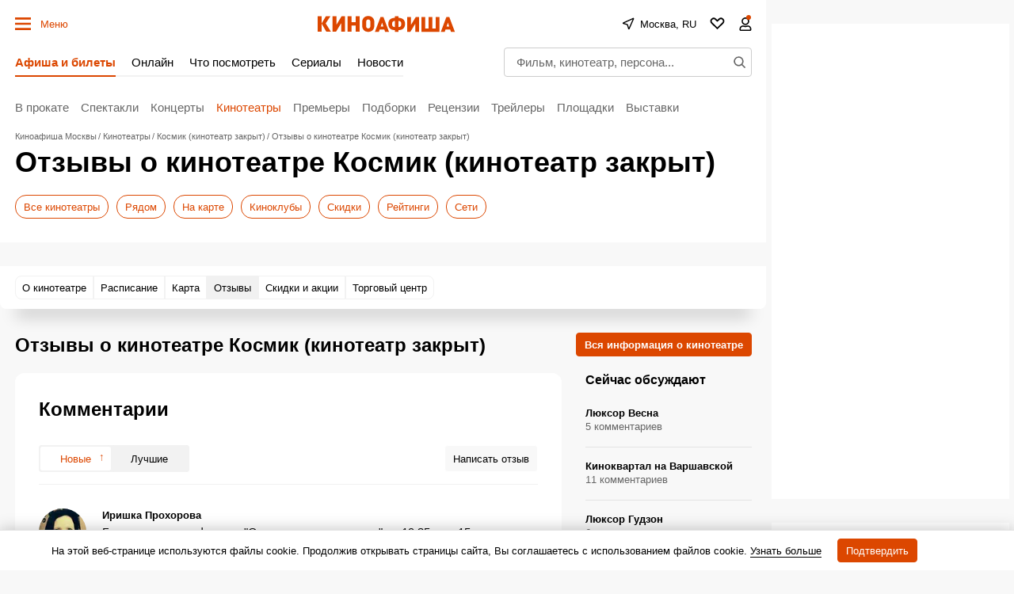

--- FILE ---
content_type: text/html; charset=utf-8
request_url: https://www.google.com/recaptcha/api2/aframe
body_size: 265
content:
<!DOCTYPE HTML><html><head><meta http-equiv="content-type" content="text/html; charset=UTF-8"></head><body><script nonce="fSo_HbhgKiCnvS6jvUcuvQ">/** Anti-fraud and anti-abuse applications only. See google.com/recaptcha */ try{var clients={'sodar':'https://pagead2.googlesyndication.com/pagead/sodar?'};window.addEventListener("message",function(a){try{if(a.source===window.parent){var b=JSON.parse(a.data);var c=clients[b['id']];if(c){var d=document.createElement('img');d.src=c+b['params']+'&rc='+(localStorage.getItem("rc::a")?sessionStorage.getItem("rc::b"):"");window.document.body.appendChild(d);sessionStorage.setItem("rc::e",parseInt(sessionStorage.getItem("rc::e")||0)+1);localStorage.setItem("rc::h",'1768779629898');}}}catch(b){}});window.parent.postMessage("_grecaptcha_ready", "*");}catch(b){}</script></body></html>

--- FILE ---
content_type: application/javascript; charset=utf-8
request_url: https://fundingchoicesmessages.google.com/f/AGSKWxVHd2T3ClHL65xLiQ9tfw5Y9JChHpdv2Qcs8kpsEhhZKQI2K9tijLHEdJbT3A6GlrEVWo7dGwE0z4X-XV4MLLjt_BJ2_KfJHEblHmRmq4W1uR6mGoZ_qrNjvEzamWNCqd2ynn1cVGGMAAjUzLiL5z2Yh6yVUJLKKZqblkrUHvgUpGoFGEcOLLbC_65E/_/top-ad./adv.asp/ppd_ads./assets/ad-/adsegmentation.
body_size: -1292
content:
window['c8dc0b17-eeee-4f11-b946-541dc2d112a1'] = true;

--- FILE ---
content_type: application/javascript; charset=utf8
request_url: https://static.kinoafisha.info/static/assets/js/plugins/CommentsItem.js?5
body_size: 1283
content:
var CommentsItem = class {
	constructor(wrapper, initial, initialEvent, data={}) {
		this.wrapper = wrapper;
		this._createElements(data);
        this._addEvents();
	}
	
	_createElements(data){
        this.CommentsObj = data['CommentsObj'];
		this.param = JSON.parse(this.wrapper.getAttribute('data-param'));
        this.userName = this.wrapper.querySelector('[data-CommentsItem-userName]').getAttribute('data-CommentsItem-userName');
        this.answerBtn = this.wrapper.querySelector('[data-CommentsItem-answerBtn]');
        this.replyToBtn = this.wrapper.querySelector('[data-CommentsItem-replyToBtn]');
        this.forForm = this.wrapper.querySelector('[data-CommentsItem-forForm]');
        this.numUp;
        this.numDown;
        this.isSending = false;
        const self = this;
		this.moduleAll = APP.manager.run(this.wrapper, 'data-commentsItem-modules', (param) => {
			if(param.name === 'Vote') return Object.assign({CommentObj:this, onVoteSuccess:this._onVoteSuccess.bind(this)}, data); //Обязательно клонируем обьект
			return false;
		});
		//console.log('this.moduleAll', this.moduleAll);
	}

	/* когда мы лайкнули коммент - нужно изменить параметры коммента для сортировки, чтобы учитывать новый рейтинг TODO - сейчас считай заплатка, нужно менять через сам моудль sortList */
	_onVoteSuccess(answer){
		const sortData = JSON.parse(this.wrapper.getAttribute('data-sortlist-item'));

		if (answer.order) {
			sortData.rating = answer.order.rating;
		}

		this.wrapper.setAttribute('data-sortlist-item', JSON.stringify(sortData));
	}

	_addEvents(){
		var self = this;

		if ( this.answerBtn ) {
			this.answerBtn.addEventListener('click', function(e){
				self._onClickAnswerBtn.call(self, e, 0);
			}, false);
		}

		if (this.replyToBtn) {
			this.replyToBtn.addEventListener('click', function(e){
				self._onClickReplyToBtn.call(self, e);
			}, false);
		}

	}

	_onClickAnswerBtn(e){
		e.preventDefault();
		if(APP.bases.helpers.checkAuth()){
			this.CommentsObj.moduleAll['CommentsForm'][0].status.onClickAnswerBtn(this);
		}
	}

	_onClickReplyToBtn(e){
		//
	}


/*






    _onClickReplyToBtn(e){
        e.preventDefault();
        var curTop = this.replyToBtn.getBoundingClientRect().top,
            uid = this.replyToBtn.getAttribute('data-CommentsItem-replyToBtn'),
            comment = document.getElementById(uid),
            commentTop = comment.getBoundingClientRect().top,
            delta = commentTop-curTop;

        //
        window.scrollBy(0, delta);
    }

    _addVote(msg){
        var adCls = '',
            curCls = this.wrapper.className;

        adCls = msg.data.state == 'normal' ? '' : ' js-' + msg.data.state;
        adCls += msg.data.mark ? ' js-vote-' + msg.data.mark : '';

        if(!this.numUp){
            this.numUp = this.upBtn.querySelector('[data-CommentsItem-numUp]');
            this.numDown = this.downBtn.querySelector('[data-CommentsItem-numDown]');
        }

        this.numUp.innerHTML = msg.data.likes;
        this.numDown.innerHTML = msg.data.dislikes;
        this.wrapper.className = curCls.replace(/js-(low|high|vote-yes|vote-no)/g, '') + adCls;

        try {
            gtag('event', 'click', {
                'event_category': 'engagement',
                'event_label': 'comment_like_or_dislike'
            });
            console.log('gtag success!');
        } catch (error){
            console.error('gtag error:', error);
        }
    }

    del(){

    }*/
};

export {CommentsItem};





































